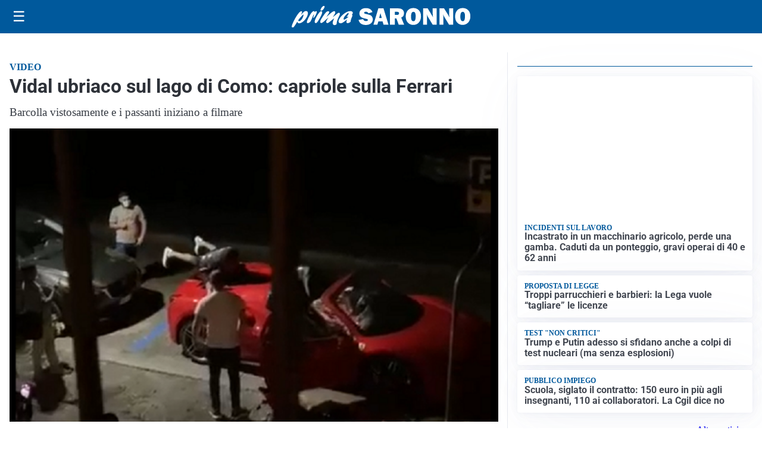

--- FILE ---
content_type: text/html; charset=utf8
request_url: https://primasaronno.it/media/my-theme/widgets/list-posts/sidebar-video-piu-visti.html?ts=29373921
body_size: 597
content:
<div class="widget-title"><span>Video più visti</span></div>
<div class="widget-sidebar-featured-poi-lista">
            
                    <article class="featured">
                <a href="https://primasaronno.it/cronaca/dodici-persone-arrestate-per-spaccio-di-cocaina/">
                                            <figure><img width="480" height="300" src="https://primasaronno.it/media/2025/11/Spaccio-cocaina-Bollate-480x300.jpg" class="attachment-thumbnail size-thumbnail wp-post-image" alt="Dodici persone arrestate per spaccio di cocaina" loading="lazy" sizes="(max-width: 480px) 480px, (max-width: 1024px) 640px, 1280px" decoding="async" /></figure>
                                        <div class="post-meta">
                                                    <span class="lancio">la maxi operazione</span>
                                                <h3>Dodici persone arrestate per spaccio di cocaina</h3>
                    </div>
                </a>
            </article>
                    
                    <article class="compact">
                <a href="https://primasaronno.it/cronaca/sequestrati-piu-di-6mila-profumi-contraffatti-dalle-fiamme-gialle/">
                    <div class="post-meta">
                                                    <span class="lancio">guardia di finanza</span>
                                                <h3>Sequestrati più di 6mila profumi contraffatti dalle Fiamme gialle</h3>
                    </div>
                </a>
            </article>
                    
                    <article class="compact">
                <a href="https://primasaronno.it/cronaca/cani-antidroga-a-scuola-segnalati-tre-minorenni-in-possesso-di-hashish/">
                    <div class="post-meta">
                                                    <span class="lancio">polizia nelle aule</span>
                                                <h3>Cani antidroga a scuola: segnalati tre minorenni in possesso di hashish</h3>
                    </div>
                </a>
            </article>
            </div>

<div class="widget-footer"><a role="button" href="/multimedia/video/" class="outline widget-more-button">Altri video</a></div>

--- FILE ---
content_type: text/html; charset=utf8
request_url: https://primasaronno.it/media/my-theme/widgets/list-posts/sidebar-idee-e-consigli.html?ts=29373921
body_size: 543
content:
<div class="widget-title"><span>Idee e consigli</span></div>
<div class="widget-sidebar-featured-poi-lista">
            
                    <article class="featured">
                <a href="https://primasaronno.it/rubriche/idee-e-consigli/mamagina-cermenate-un-autunno-inverno-ricco-di-sapori-ed-esperienze-eventi-esclusivi-cooking-class-e-proposte-speciali-per-le-cene-aziendali-di-natale/">
                                            <figure><img width="420" height="252" src="https://primasaronno.it/media/2025/04/BruschetteIMG_0341-420x252.jpg" class="attachment-thumbnail size-thumbnail wp-post-image" alt="MamaGina Cermenate: un autunno-inverno ricco di sapori ed esperienze Eventi esclusivi, cooking class e proposte speciali per le cene aziendali di Natale" loading="lazy" sizes="(max-width: 480px) 480px, (max-width: 1024px) 640px, 1280px" decoding="async" srcset="https://primasaronno.it/media/2025/04/BruschetteIMG_0341-420x252.jpg 420w, https://primasaronno.it/media/2025/04/BruschetteIMG_0341-210x126.jpg 210w, https://primasaronno.it/media/2025/04/BruschetteIMG_0341-680x408.jpg 680w, https://primasaronno.it/media/2025/04/BruschetteIMG_0341-1360x816.jpg 1360w" /></figure>
                                        <div class="post-meta">
                                                <h3>MamaGina Cermenate: un autunno-inverno ricco di sapori ed esperienze Eventi esclusivi, cooking class e proposte speciali per le cene aziendali di Natale</h3>
                    </div>
                </a>
            </article>
            </div>

<div class="widget-footer"><a role="button" href="/idee-e-consigli/" class="outline widget-more-button">Altre notizie</a></div>

--- FILE ---
content_type: application/javascript; charset=utf8
request_url: https://primasaronno.it/contents/themes/my-theme/assets/js/single.js?ver=2025.9.23
body_size: 1109
content:
let siteHeaderInit=()=>{let t=document.querySelector("body>.site-header");var e=document.querySelector("body>.site-header-sentinel");t&&e&&new IntersectionObserver(function(e){!0===e[0].isIntersecting?t.classList.remove("is-sticky"):t.classList.add("is-sticky")},{threshold:[0]}).observe(e)},sidebarHamburgerInit=(siteHeaderInit(),()=>{let e=document.getElementById("sidebarHamburger"),a=document.getElementById("sidebarHamburgerOverlay");var l=document.getElementById("sidebarHamburgerClose"),s=document.getElementById("sidebarHamburgerToggle");if(e&&a){var o=()=>{e.classList.remove("open"),a.classList.remove("visible")};s?.addEventListener("click",()=>{e.classList.add("open"),a.classList.add("visible")}),l?.addEventListener("click",o),a?.addEventListener("click",o),document.querySelectorAll(".accordion-toggle").forEach(t=>{t.addEventListener("click",()=>{var e=document.querySelector(t.dataset.target);e&&e.classList.toggle("open")})});let t=document.getElementById("themeToggle");s=localStorage.getItem("mt-theme")||"light",l=localStorage.getItem("mt-font-size")||"normal";document.documentElement.setAttribute("data-theme",s),t&&(t.checked="dark"===s);let r=e=>{document.documentElement.style.setProperty("--pico-font-size","small"===e?"0.9rem":"large"===e?"1.2rem":"1rem")};r(l),t&&t.addEventListener("change",()=>{var e=t.checked?"dark":"light";document.documentElement.setAttribute("data-theme",e),localStorage.setItem("mt-theme",e)}),document.querySelectorAll(".font-size-controls button").forEach(t=>{t.addEventListener("click",()=>{var e=t.dataset.size;r(e),localStorage.setItem("mt-font-size",e)})})}}),initWidgetsListPostsLazy=(sidebarHamburgerInit(),function(){var e=document.querySelectorAll('[data-widget="lazy-widgets-list-posts"]');if(e.length){let l=new IntersectionObserver(e=>{e.forEach(e=>{if(e.isIntersecting){let a=e.target;var t,e=a.getAttribute("data-src");e&&(t=Math.floor(Date.now()/6e4),fetch(e+(e.includes("?")?"&":"?")+"ts="+t).then(e=>e.text()).then(e=>{for(var t=document.createElement("div"),r=(t.innerHTML=e.trim(),document.createDocumentFragment());t.firstChild;)r.appendChild(t.firstChild);a.replaceWith(r),l.unobserve(a)}))}})},{rootMargin:"20px",threshold:.1});e.forEach(e=>l.observe(e))}}),galleryCarouselInit=(initWidgetsListPostsLazy(),i=>{if("true"!==i.dataset.initialized){i.dataset.initialized="true";let t=i.querySelector(".carousel-track");var c=i.querySelectorAll(".carousel-slide"),d=i.querySelector(".prev"),i=i.querySelector(".next");let r=0,e=c.length,a=()=>{var e=100*-r;t.style.transform=`translateX(${e}%)`},l=()=>{r=(r+1)%e,a()},s=()=>{r=(r-1+e)%e,a()},o=(i?.addEventListener("click",l),d?.addEventListener("click",s),0),n=!1;t.addEventListener("touchstart",e=>{o=e.touches[0].clientX,n=!0}),t.addEventListener("touchmove",e=>{n&&(e=e.touches[0].clientX,e=o-e,50<Math.abs(e))&&((0<e?l:s)(),n=!1)}),t.addEventListener("touchend",()=>{n=!1})}}),galleryCarouselObserver=(document.querySelectorAll(".gallery-carousel").forEach(galleryCarouselInit),new MutationObserver(e=>{e.forEach(e=>{e.addedNodes.forEach(e=>{1===e.nodeType&&(e.matches(".gallery-carousel")?galleryCarouselInit(e):e.querySelectorAll?.(".gallery-carousel").forEach(galleryCarouselInit))})})}));galleryCarouselObserver.observe(document.body,{childList:!0,subtree:!0});

--- FILE ---
content_type: image/svg+xml
request_url: https://format.netweek.it/media/loghi/lombardia-la-regione-risponde.svg
body_size: 3311
content:
<?xml version="1.0" encoding="UTF-8"?>
<svg id="Livello_1" data-name="Livello 1" xmlns="http://www.w3.org/2000/svg" viewBox="0 0 150.03 35.09">
  <defs>
    <style>
      .cls-1, .cls-2 {
        fill: #fff;
      }

      .cls-1, .cls-2, .cls-3 {
        stroke-width: 0px;
      }

      .cls-2 {
        fill-rule: evenodd;
      }

      .cls-3 {
        fill: #3da435;
      }
    </style>
  </defs>
  <rect class="cls-3" width="150.03" height="35.09"/>
  <g>
    <path class="cls-1" d="m62.46,23c-.65.01-1.23.14-1.75.38-.51.24-.88.6-1.11,1.08v5.08h-2.15v-8.4h1.97v1.8c.15-.29.33-.55.53-.78.2-.23.42-.43.66-.6.23-.17.47-.3.71-.39.24-.09.47-.14.7-.14h.26c.06,0,.11,0,.17.02v1.96Z"/>
    <path class="cls-1" d="m63.66,19.97v-2.13h2.15v2.13h-2.15Zm0,9.57v-8.4h2.15v8.4h-2.15Z"/>
    <path class="cls-1" d="m70.92,29.7c-.71,0-1.39-.11-2.07-.34-.67-.23-1.25-.55-1.73-.96l.8-1.35c.51.36,1.01.64,1.5.83s.97.28,1.45.28c.43,0,.76-.08,1.01-.24s.37-.39.37-.69-.14-.52-.43-.66c-.29-.14-.76-.3-1.41-.48-.55-.15-1.01-.29-1.39-.43-.39-.14-.7-.3-.93-.47-.24-.18-.41-.38-.51-.61s-.16-.5-.16-.83c0-.43.08-.81.25-1.15.17-.34.4-.63.7-.87.3-.24.65-.42,1.05-.55.4-.13.84-.19,1.31-.19.63,0,1.22.09,1.77.27s1.06.48,1.51.88l-.87,1.3c-.43-.32-.84-.56-1.24-.71s-.8-.22-1.19-.22c-.36,0-.67.07-.91.22s-.37.39-.37.72c0,.15.03.27.09.37.06.1.15.18.28.26.13.08.3.15.5.22.21.07.47.14.78.22.58.15,1.07.3,1.48.45.41.15.75.32,1.01.51.26.19.45.42.58.67.12.25.18.55.18.91,0,.82-.3,1.47-.91,1.95-.61.48-1.44.71-2.48.71Z"/>
    <path class="cls-1" d="m80.75,29.7c-.66,0-1.24-.15-1.73-.44-.49-.29-.88-.69-1.15-1.19v4.89h-2.15v-11.81h1.88v1.44c.31-.49.71-.88,1.2-1.16s1.06-.42,1.7-.42c.57,0,1.09.11,1.57.34.48.23.89.54,1.24.93s.62.85.82,1.38c.2.53.3,1.09.3,1.67s-.09,1.18-.27,1.72c-.18.53-.44,1-.76,1.39-.33.4-.71.71-1.16.93-.45.22-.94.34-1.47.34Zm-.72-1.83c.32,0,.62-.07.89-.21.27-.14.5-.32.7-.56.19-.23.34-.51.45-.82.11-.31.16-.63.16-.96,0-.35-.06-.68-.18-.99-.12-.3-.28-.57-.49-.79s-.45-.4-.74-.53-.59-.19-.92-.19c-.2,0-.41.03-.63.1-.21.07-.41.17-.59.3-.18.13-.34.28-.49.45s-.25.36-.33.56v1.97c.19.48.49.88.88,1.19.39.32.82.47,1.28.47Z"/>
    <path class="cls-1" d="m89.75,29.7c-.68,0-1.3-.12-1.84-.35-.54-.23-1.01-.55-1.39-.95-.38-.4-.67-.86-.87-1.39s-.3-1.07-.3-1.65.1-1.14.3-1.67c.2-.52.49-.99.87-1.39.38-.4.84-.72,1.39-.95.55-.23,1.16-.35,1.84-.35s1.3.12,1.83.35c.54.24,1,.55,1.38.95.38.4.67.86.87,1.39.2.52.3,1.08.3,1.67s-.1,1.13-.3,1.65-.49.98-.87,1.39-.83.72-1.38.95c-.55.23-1.16.35-1.84.35Zm-2.2-4.34c0,.37.06.71.17,1.02.11.3.27.57.46.79.2.22.43.4.7.52.27.12.55.19.86.19s.6-.06.87-.19c.27-.12.5-.3.7-.52.2-.23.35-.49.46-.8.11-.31.17-.65.17-1.02s-.06-.7-.17-1.01c-.11-.31-.27-.58-.46-.8-.2-.22-.43-.4-.7-.52s-.56-.18-.87-.18-.6.06-.86.19c-.27.13-.5.3-.7.53-.2.22-.35.49-.46.8-.11.31-.17.65-.17,1.01Z"/>
    <path class="cls-1" d="m103.39,29.54h-2.15v-4.71c0-.67-.12-1.16-.35-1.48-.24-.31-.56-.46-.98-.46-.21,0-.43.04-.66.13-.23.09-.44.21-.63.36-.2.15-.38.34-.54.55-.16.21-.28.45-.35.71v4.9h-2.15v-8.4h1.94v1.55c.31-.53.76-.95,1.35-1.25.59-.3,1.25-.45,1.99-.45.52,0,.95.1,1.28.29.33.19.59.44.77.75.18.31.31.66.38,1.06.07.4.1.8.1,1.2v5.24Z"/>
    <path class="cls-1" d="m108.75,29.7c-.58,0-1.11-.11-1.6-.34-.49-.23-.91-.53-1.27-.93-.35-.39-.63-.86-.83-1.39-.2-.53-.3-1.1-.3-1.71s.09-1.18.28-1.7c.19-.52.45-.98.78-1.38.33-.4.73-.71,1.19-.93.46-.22.96-.34,1.51-.34.62,0,1.18.15,1.67.45.5.3.88.69,1.16,1.17v-4.78h2.15v9.23c0,.23.04.39.11.48.07.1.2.15.39.16v1.83c-.37.07-.68.11-.91.11-.38,0-.7-.1-.95-.29-.25-.19-.38-.44-.42-.75l-.05-.53c-.31.53-.73.94-1.26,1.21-.53.27-1.08.41-1.66.41Zm.56-1.83c.2,0,.41-.03.62-.1s.41-.17.59-.3.34-.28.49-.45.25-.36.33-.56v-2c-.09-.24-.21-.45-.36-.65-.15-.2-.33-.37-.53-.51-.2-.14-.41-.26-.62-.34-.22-.09-.44-.13-.65-.13-.32,0-.62.07-.89.21-.27.14-.5.33-.7.57-.19.24-.34.52-.45.83s-.16.63-.16.96c0,.35.06.68.18.98.12.3.28.56.48.79.2.22.45.4.73.53.28.13.6.19.94.19Z"/>
    <path class="cls-1" d="m119.5,29.7c-.67,0-1.28-.11-1.83-.34-.55-.23-1.01-.54-1.39-.94-.39-.39-.68-.85-.89-1.38-.21-.52-.31-1.07-.31-1.65s.1-1.16.3-1.69.5-.99.88-1.39c.39-.4.85-.72,1.4-.95.55-.23,1.17-.35,1.85-.35s1.3.12,1.84.35c.54.24,1,.55,1.38.95s.67.86.87,1.38.3,1.07.3,1.63c0,.14,0,.27,0,.4,0,.13-.02.23-.04.32h-6.49c.03.33.11.62.24.88s.29.48.5.66c.2.18.43.32.69.42.26.1.52.14.8.14.43,0,.83-.1,1.21-.31.38-.21.64-.48.78-.82l1.84.51c-.31.64-.8,1.17-1.48,1.58s-1.49.62-2.43.62Zm2.18-5.06c-.05-.63-.29-1.14-.7-1.51-.41-.38-.91-.57-1.5-.57-.29,0-.56.05-.81.15-.25.1-.47.24-.66.42-.19.18-.35.4-.47.66-.12.26-.19.54-.22.85h4.36Z"/>
  </g>
  <path class="cls-2" d="m24.49,19.02c.67,1.73-.2,3.66-1.9,4.33-2.42.94-3.63,3.68-2.69,6.08.94,2.42,3.68,3.63,6.11,2.7,2.42-.94,3.63-3.66,2.7-6.11-.67-1.73.2-3.66,1.9-4.33,1.73-.69,3.68.17,4.33,1.9.94,2.42,3.66,3.63,6.11,2.7,2.42-.94,3.63-3.68,2.7-6.11-.94-2.42-3.66-3.63-6.11-2.7-1.73.67-3.68-.17-4.33-1.9-.67-1.71.2-3.66,1.9-4.33,2.42-.94,3.63-3.68,2.7-6.11-.94-2.42-3.68-3.63-6.11-2.7-2.42.94-3.63,3.68-2.7,6.11.67,1.73-.2,3.68-1.9,4.33-1.73.67-3.66-.2-4.33-1.9-.94-2.42-3.68-3.63-6.11-2.7-2.42.99-3.63,3.71-2.7,6.13.94,2.42,3.68,3.63,6.11,2.69,1.71-.67,3.66.2,4.33,1.9"/>
  <g>
    <path class="cls-1" d="m50.51,2.03h2.15v9.01c0,.31.07.55.22.72.15.17.36.26.64.26.13,0,.27-.02.42-.06s.3-.1.44-.16l.29,1.64c-.29.14-.62.25-1.01.32-.38.07-.73.11-1.04.11-.67,0-1.19-.18-1.56-.54-.37-.36-.55-.87-.55-1.53V2.03Z"/>
    <path class="cls-1" d="m57.9,13.89c-.41,0-.79-.07-1.14-.2-.35-.13-.66-.32-.91-.56-.26-.24-.46-.52-.6-.84-.14-.32-.22-.67-.22-1.06s.09-.76.26-1.1c.18-.34.42-.62.74-.86.32-.23.69-.42,1.13-.55.44-.13.92-.2,1.44-.2.37,0,.74.03,1.1.1.36.06.68.16.95.27v-.48c0-.55-.16-.98-.47-1.28-.32-.3-.78-.45-1.4-.45-.45,0-.89.08-1.31.24s-.87.4-1.31.71l-.66-1.36c1.08-.72,2.24-1.07,3.49-1.07s2.14.3,2.81.89c.67.59,1,1.45,1,2.57v2.61c0,.22.04.39.12.48s.21.15.39.16v1.83c-.36.07-.68.11-.95.11-.41,0-.72-.09-.94-.27s-.36-.42-.41-.72l-.05-.46c-.37.49-.83.86-1.36,1.12-.53.26-1.11.38-1.71.38Zm.61-1.57c.36,0,.71-.06,1.03-.19s.58-.3.76-.51c.23-.18.35-.38.35-.61v-.96c-.26-.1-.53-.17-.83-.23-.3-.06-.59-.09-.87-.09-.56,0-1.01.13-1.36.38-.35.25-.53.57-.53.95,0,.36.14.67.42.91.28.24.62.36,1.03.36Z"/>
    <path class="cls-1" d="m68.86,13.73V2.35h5.03c.52,0,1.01.11,1.45.33.44.22.83.51,1.15.87.32.36.57.76.75,1.22.18.45.27.91.27,1.37,0,.74-.18,1.41-.55,2.01-.37.6-.87,1.04-1.5,1.31l2.6,4.28h-2.48l-2.32-3.81h-2.18v3.81h-2.21Zm2.21-5.75h2.77c.2,0,.39-.05.57-.14.18-.1.33-.23.46-.39.13-.17.23-.36.31-.58.07-.22.11-.46.11-.72s-.04-.51-.13-.74-.2-.42-.34-.58-.31-.29-.5-.38c-.19-.09-.38-.14-.57-.14h-2.68v3.69Z"/>
    <path class="cls-1" d="m83.21,13.89c-.67,0-1.28-.11-1.83-.34-.55-.23-1.01-.54-1.39-.94-.39-.4-.68-.86-.89-1.38-.21-.52-.31-1.07-.31-1.65s.1-1.16.3-1.69.5-.99.88-1.39c.39-.4.85-.72,1.4-.95.55-.23,1.17-.35,1.85-.35s1.3.12,1.83.35c.54.24,1,.55,1.38.95.38.4.67.86.87,1.38.2.52.3,1.07.3,1.63,0,.14,0,.27,0,.4,0,.13-.02.23-.04.32h-6.49c.03.33.11.63.24.88.13.26.29.48.5.66s.43.32.69.42c.26.1.52.14.8.14.43,0,.83-.1,1.21-.31.38-.21.64-.48.78-.83l1.84.51c-.31.64-.8,1.17-1.48,1.58s-1.49.62-2.43.62Zm2.18-5.06c-.05-.63-.29-1.14-.7-1.51-.41-.38-.91-.57-1.5-.57-.29,0-.56.05-.81.15s-.47.24-.67.42c-.19.18-.35.4-.47.66-.12.26-.19.54-.22.85h4.36Z"/>
    <path class="cls-1" d="m92.2,13.78c-.57,0-1.08-.11-1.54-.34-.46-.22-.86-.53-1.19-.92-.34-.39-.6-.84-.78-1.35s-.27-1.06-.27-1.63c0-.61.1-1.18.29-1.7.19-.52.46-.98.8-1.38.34-.4.75-.71,1.23-.93.48-.22,1.01-.34,1.59-.34.65,0,1.22.15,1.71.44.49.29.9.69,1.22,1.18v-1.47h1.88v8c0,.62-.12,1.17-.35,1.67-.24.49-.56.91-.97,1.25-.41.34-.9.6-1.47.79-.57.18-1.19.27-1.87.27-.92,0-1.69-.15-2.32-.46-.62-.31-1.16-.73-1.61-1.29l1.17-1.14c.32.4.72.71,1.21.93.49.22,1,.34,1.55.34.33,0,.65-.05.95-.14.3-.09.57-.23.81-.42.23-.19.42-.44.55-.74.13-.3.2-.65.2-1.06v-1.06c-.28.48-.67.85-1.17,1.11-.5.26-1.04.39-1.62.39Zm.72-1.72c.23,0,.46-.04.67-.11.21-.07.41-.18.59-.3.18-.13.34-.28.48-.45.14-.17.25-.35.32-.54v-2c-.19-.49-.49-.89-.91-1.19-.41-.3-.84-.45-1.29-.45-.33,0-.63.07-.9.22s-.5.34-.69.58c-.19.24-.34.52-.44.83-.1.31-.15.63-.15.96s.06.66.18.96c.12.3.28.56.49.78s.45.4.73.53c.28.13.58.19.91.19Z"/>
    <path class="cls-1" d="m99.07,4.17v-2.13h2.15v2.13h-2.15Zm0,9.57V5.34h2.15v8.4h-2.15Z"/>
    <path class="cls-1" d="m107.04,13.89c-.68,0-1.3-.12-1.84-.35-.54-.23-1.01-.55-1.39-.95-.38-.4-.67-.86-.87-1.39-.2-.52-.3-1.07-.3-1.65s.1-1.14.3-1.67c.2-.52.49-.99.87-1.39.38-.4.84-.72,1.39-.95.55-.23,1.16-.35,1.84-.35s1.3.12,1.83.35c.54.24,1,.55,1.38.95.38.4.67.86.87,1.39.2.52.3,1.08.3,1.67s-.1,1.13-.3,1.65c-.2.52-.49.99-.87,1.39-.37.4-.83.72-1.38.95-.55.24-1.16.35-1.84.35Zm-2.2-4.34c0,.37.06.71.17,1.02.11.3.27.57.46.79.2.22.43.4.7.52.27.12.55.18.86.18s.6-.06.87-.18.5-.3.7-.52c.2-.22.35-.49.46-.8.11-.31.17-.65.17-1.03s-.06-.7-.17-1.01c-.11-.31-.27-.58-.46-.8-.2-.22-.43-.4-.7-.52s-.56-.18-.87-.18-.6.06-.86.19c-.27.13-.5.3-.7.53-.2.22-.35.49-.46.8-.11.31-.17.65-.17,1.01Z"/>
    <path class="cls-1" d="m120.68,13.73h-2.15v-4.71c0-.67-.12-1.16-.35-1.48-.24-.31-.56-.46-.98-.46-.21,0-.43.04-.66.13-.23.09-.44.21-.63.36s-.38.34-.54.55c-.16.21-.28.45-.35.71v4.9h-2.15V5.34h1.94v1.55c.31-.53.76-.95,1.35-1.25.59-.3,1.25-.45,1.99-.45.52,0,.95.1,1.28.29.33.19.59.44.77.75.18.31.31.66.38,1.06s.1.8.1,1.2v5.24Z"/>
    <path class="cls-1" d="m126.45,13.89c-.67,0-1.28-.11-1.83-.34-.55-.23-1.01-.54-1.4-.94s-.68-.86-.89-1.38-.31-1.07-.31-1.65.1-1.16.3-1.69.5-.99.88-1.39c.39-.4.85-.72,1.4-.95.55-.23,1.17-.35,1.85-.35s1.3.12,1.84.35c.54.24,1,.55,1.38.95.38.4.67.86.87,1.38.2.52.3,1.07.3,1.63,0,.14,0,.27,0,.4,0,.13-.02.23-.04.32h-6.49c.03.33.11.63.24.88.13.26.29.48.5.66s.43.32.69.42c.26.1.52.14.8.14.43,0,.83-.1,1.21-.31.38-.21.64-.48.78-.83l1.84.51c-.31.64-.8,1.17-1.48,1.58s-1.49.62-2.43.62Zm2.18-5.06c-.05-.63-.29-1.14-.7-1.51-.41-.38-.91-.57-1.5-.57-.29,0-.56.05-.81.15-.25.1-.47.24-.66.42-.19.18-.35.4-.47.66-.12.26-.19.54-.22.85h4.36Z"/>
  </g>
</svg>